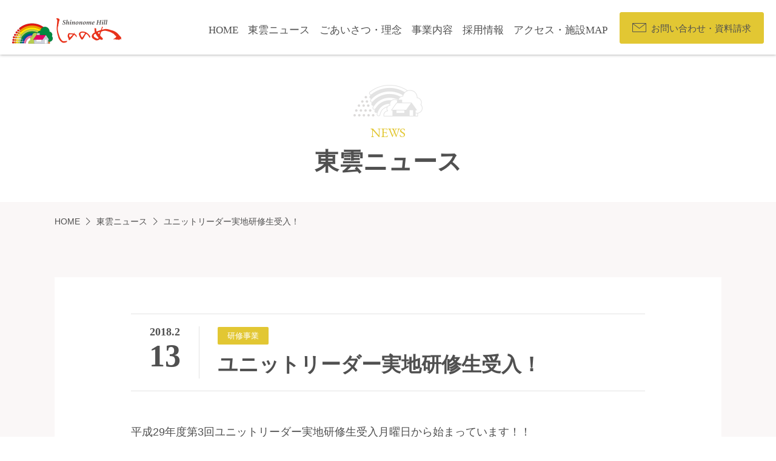

--- FILE ---
content_type: text/html; charset=UTF-8
request_url: https://www.kenshoukai.or.jp/2119/
body_size: 29469
content:
<!DOCTYPE html>
<html lang="ja">
<head>
    <meta charset="UTF-8">
    <meta name="format-detection" content="telephone=no">
    <meta name="viewport" content="width=device-width, initial-scale=1, minimum-scale=1">
    <meta http-equiv="X-UA-Compatible" content="IE=edge">
    <meta property="fb:app_id" content="374872949574866">
    <meta property="og:type" content="article">
    <meta property="og:title" content="ユニットリーダー実地研修生受入！ | 東雲の丘 沖縄県南城市">
    <meta property="og:description" content="特別養護老人ホーム・グループホーム・デイサービス・居宅介護・沖縄移住支援 他">
    <meta property="og:url" content="https://www.kenshoukai.or.jp/2119/">
    <meta property="og:image" content="https://www.kenshoukai.or.jp/wp-content/uploads/2018/02/IMG_8132-640x480.jpg">
    <title>ユニットリーダー実地研修生受入！ | 東雲の丘 沖縄県南城市</title>
    <meta name="description" content="特別養護老人ホーム・グループホーム・デイサービス・居宅介護・沖縄移住支援 他">
    <meta name="keywords" content="特別養護老人ホーム,グループホーム,ユニットケアホーム,居宅介護支援事業,ショートステイ,サービス付き高齢者向け住宅,沖縄,南城市,介護施設,仕事,求人">
    <link rel="canonical" href="https://www.kenshoukai.or.jp">
    <link rel="icon" href="https://www.kenshoukai.or.jp/wp-content/themes/shinonome/asset/img/common/favicon.ico">
    <link rel="apple-touch-icon" href="https://www.kenshoukai.or.jp/wp-content/themes/shinonome/asset/img/common/icon.png">
    <link rel="alternate" type="application/rss+xml" href="https://www.kenshoukai.or.jp/feed/">
    <link href="//fonts.googleapis.com/css?family=EB+Garamond" rel="stylesheet">
    <link rel="stylesheet" href="https://www.kenshoukai.or.jp/wp-content/themes/shinonome/asset/css/all.min.css?v=20240528">

<meta name='robots' content='max-image-preview:large' />
<link rel='dns-prefetch' href='//stats.wp.com' />
<link rel='dns-prefetch' href='//v0.wordpress.com' />
<link rel="alternate" type="application/rss+xml" title="東雲の丘 沖縄県南城市 &raquo; ユニットリーダー実地研修生受入！ のコメントのフィード" href="https://www.kenshoukai.or.jp/2119/feed/" />
<link rel="alternate" title="oEmbed (JSON)" type="application/json+oembed" href="https://www.kenshoukai.or.jp/wp-json/oembed/1.0/embed?url=https%3A%2F%2Fwww.kenshoukai.or.jp%2F2119%2F" />
<link rel="alternate" title="oEmbed (XML)" type="text/xml+oembed" href="https://www.kenshoukai.or.jp/wp-json/oembed/1.0/embed?url=https%3A%2F%2Fwww.kenshoukai.or.jp%2F2119%2F&#038;format=xml" />
<style id='wp-img-auto-sizes-contain-inline-css' type='text/css'>
img:is([sizes=auto i],[sizes^="auto," i]){contain-intrinsic-size:3000px 1500px}
/*# sourceURL=wp-img-auto-sizes-contain-inline-css */
</style>
<style id='wp-emoji-styles-inline-css' type='text/css'>

	img.wp-smiley, img.emoji {
		display: inline !important;
		border: none !important;
		box-shadow: none !important;
		height: 1em !important;
		width: 1em !important;
		margin: 0 0.07em !important;
		vertical-align: -0.1em !important;
		background: none !important;
		padding: 0 !important;
	}
/*# sourceURL=wp-emoji-styles-inline-css */
</style>
<style id='wp-block-library-inline-css' type='text/css'>
:root{--wp-block-synced-color:#7a00df;--wp-block-synced-color--rgb:122,0,223;--wp-bound-block-color:var(--wp-block-synced-color);--wp-editor-canvas-background:#ddd;--wp-admin-theme-color:#007cba;--wp-admin-theme-color--rgb:0,124,186;--wp-admin-theme-color-darker-10:#006ba1;--wp-admin-theme-color-darker-10--rgb:0,107,160.5;--wp-admin-theme-color-darker-20:#005a87;--wp-admin-theme-color-darker-20--rgb:0,90,135;--wp-admin-border-width-focus:2px}@media (min-resolution:192dpi){:root{--wp-admin-border-width-focus:1.5px}}.wp-element-button{cursor:pointer}:root .has-very-light-gray-background-color{background-color:#eee}:root .has-very-dark-gray-background-color{background-color:#313131}:root .has-very-light-gray-color{color:#eee}:root .has-very-dark-gray-color{color:#313131}:root .has-vivid-green-cyan-to-vivid-cyan-blue-gradient-background{background:linear-gradient(135deg,#00d084,#0693e3)}:root .has-purple-crush-gradient-background{background:linear-gradient(135deg,#34e2e4,#4721fb 50%,#ab1dfe)}:root .has-hazy-dawn-gradient-background{background:linear-gradient(135deg,#faaca8,#dad0ec)}:root .has-subdued-olive-gradient-background{background:linear-gradient(135deg,#fafae1,#67a671)}:root .has-atomic-cream-gradient-background{background:linear-gradient(135deg,#fdd79a,#004a59)}:root .has-nightshade-gradient-background{background:linear-gradient(135deg,#330968,#31cdcf)}:root .has-midnight-gradient-background{background:linear-gradient(135deg,#020381,#2874fc)}:root{--wp--preset--font-size--normal:16px;--wp--preset--font-size--huge:42px}.has-regular-font-size{font-size:1em}.has-larger-font-size{font-size:2.625em}.has-normal-font-size{font-size:var(--wp--preset--font-size--normal)}.has-huge-font-size{font-size:var(--wp--preset--font-size--huge)}.has-text-align-center{text-align:center}.has-text-align-left{text-align:left}.has-text-align-right{text-align:right}.has-fit-text{white-space:nowrap!important}#end-resizable-editor-section{display:none}.aligncenter{clear:both}.items-justified-left{justify-content:flex-start}.items-justified-center{justify-content:center}.items-justified-right{justify-content:flex-end}.items-justified-space-between{justify-content:space-between}.screen-reader-text{border:0;clip-path:inset(50%);height:1px;margin:-1px;overflow:hidden;padding:0;position:absolute;width:1px;word-wrap:normal!important}.screen-reader-text:focus{background-color:#ddd;clip-path:none;color:#444;display:block;font-size:1em;height:auto;left:5px;line-height:normal;padding:15px 23px 14px;text-decoration:none;top:5px;width:auto;z-index:100000}html :where(.has-border-color){border-style:solid}html :where([style*=border-top-color]){border-top-style:solid}html :where([style*=border-right-color]){border-right-style:solid}html :where([style*=border-bottom-color]){border-bottom-style:solid}html :where([style*=border-left-color]){border-left-style:solid}html :where([style*=border-width]){border-style:solid}html :where([style*=border-top-width]){border-top-style:solid}html :where([style*=border-right-width]){border-right-style:solid}html :where([style*=border-bottom-width]){border-bottom-style:solid}html :where([style*=border-left-width]){border-left-style:solid}html :where(img[class*=wp-image-]){height:auto;max-width:100%}:where(figure){margin:0 0 1em}html :where(.is-position-sticky){--wp-admin--admin-bar--position-offset:var(--wp-admin--admin-bar--height,0px)}@media screen and (max-width:600px){html :where(.is-position-sticky){--wp-admin--admin-bar--position-offset:0px}}

/*# sourceURL=wp-block-library-inline-css */
</style><style id='global-styles-inline-css' type='text/css'>
:root{--wp--preset--aspect-ratio--square: 1;--wp--preset--aspect-ratio--4-3: 4/3;--wp--preset--aspect-ratio--3-4: 3/4;--wp--preset--aspect-ratio--3-2: 3/2;--wp--preset--aspect-ratio--2-3: 2/3;--wp--preset--aspect-ratio--16-9: 16/9;--wp--preset--aspect-ratio--9-16: 9/16;--wp--preset--color--black: #000000;--wp--preset--color--cyan-bluish-gray: #abb8c3;--wp--preset--color--white: #ffffff;--wp--preset--color--pale-pink: #f78da7;--wp--preset--color--vivid-red: #cf2e2e;--wp--preset--color--luminous-vivid-orange: #ff6900;--wp--preset--color--luminous-vivid-amber: #fcb900;--wp--preset--color--light-green-cyan: #7bdcb5;--wp--preset--color--vivid-green-cyan: #00d084;--wp--preset--color--pale-cyan-blue: #8ed1fc;--wp--preset--color--vivid-cyan-blue: #0693e3;--wp--preset--color--vivid-purple: #9b51e0;--wp--preset--gradient--vivid-cyan-blue-to-vivid-purple: linear-gradient(135deg,rgb(6,147,227) 0%,rgb(155,81,224) 100%);--wp--preset--gradient--light-green-cyan-to-vivid-green-cyan: linear-gradient(135deg,rgb(122,220,180) 0%,rgb(0,208,130) 100%);--wp--preset--gradient--luminous-vivid-amber-to-luminous-vivid-orange: linear-gradient(135deg,rgb(252,185,0) 0%,rgb(255,105,0) 100%);--wp--preset--gradient--luminous-vivid-orange-to-vivid-red: linear-gradient(135deg,rgb(255,105,0) 0%,rgb(207,46,46) 100%);--wp--preset--gradient--very-light-gray-to-cyan-bluish-gray: linear-gradient(135deg,rgb(238,238,238) 0%,rgb(169,184,195) 100%);--wp--preset--gradient--cool-to-warm-spectrum: linear-gradient(135deg,rgb(74,234,220) 0%,rgb(151,120,209) 20%,rgb(207,42,186) 40%,rgb(238,44,130) 60%,rgb(251,105,98) 80%,rgb(254,248,76) 100%);--wp--preset--gradient--blush-light-purple: linear-gradient(135deg,rgb(255,206,236) 0%,rgb(152,150,240) 100%);--wp--preset--gradient--blush-bordeaux: linear-gradient(135deg,rgb(254,205,165) 0%,rgb(254,45,45) 50%,rgb(107,0,62) 100%);--wp--preset--gradient--luminous-dusk: linear-gradient(135deg,rgb(255,203,112) 0%,rgb(199,81,192) 50%,rgb(65,88,208) 100%);--wp--preset--gradient--pale-ocean: linear-gradient(135deg,rgb(255,245,203) 0%,rgb(182,227,212) 50%,rgb(51,167,181) 100%);--wp--preset--gradient--electric-grass: linear-gradient(135deg,rgb(202,248,128) 0%,rgb(113,206,126) 100%);--wp--preset--gradient--midnight: linear-gradient(135deg,rgb(2,3,129) 0%,rgb(40,116,252) 100%);--wp--preset--font-size--small: 13px;--wp--preset--font-size--medium: 20px;--wp--preset--font-size--large: 36px;--wp--preset--font-size--x-large: 42px;--wp--preset--spacing--20: 0.44rem;--wp--preset--spacing--30: 0.67rem;--wp--preset--spacing--40: 1rem;--wp--preset--spacing--50: 1.5rem;--wp--preset--spacing--60: 2.25rem;--wp--preset--spacing--70: 3.38rem;--wp--preset--spacing--80: 5.06rem;--wp--preset--shadow--natural: 6px 6px 9px rgba(0, 0, 0, 0.2);--wp--preset--shadow--deep: 12px 12px 50px rgba(0, 0, 0, 0.4);--wp--preset--shadow--sharp: 6px 6px 0px rgba(0, 0, 0, 0.2);--wp--preset--shadow--outlined: 6px 6px 0px -3px rgb(255, 255, 255), 6px 6px rgb(0, 0, 0);--wp--preset--shadow--crisp: 6px 6px 0px rgb(0, 0, 0);}:where(.is-layout-flex){gap: 0.5em;}:where(.is-layout-grid){gap: 0.5em;}body .is-layout-flex{display: flex;}.is-layout-flex{flex-wrap: wrap;align-items: center;}.is-layout-flex > :is(*, div){margin: 0;}body .is-layout-grid{display: grid;}.is-layout-grid > :is(*, div){margin: 0;}:where(.wp-block-columns.is-layout-flex){gap: 2em;}:where(.wp-block-columns.is-layout-grid){gap: 2em;}:where(.wp-block-post-template.is-layout-flex){gap: 1.25em;}:where(.wp-block-post-template.is-layout-grid){gap: 1.25em;}.has-black-color{color: var(--wp--preset--color--black) !important;}.has-cyan-bluish-gray-color{color: var(--wp--preset--color--cyan-bluish-gray) !important;}.has-white-color{color: var(--wp--preset--color--white) !important;}.has-pale-pink-color{color: var(--wp--preset--color--pale-pink) !important;}.has-vivid-red-color{color: var(--wp--preset--color--vivid-red) !important;}.has-luminous-vivid-orange-color{color: var(--wp--preset--color--luminous-vivid-orange) !important;}.has-luminous-vivid-amber-color{color: var(--wp--preset--color--luminous-vivid-amber) !important;}.has-light-green-cyan-color{color: var(--wp--preset--color--light-green-cyan) !important;}.has-vivid-green-cyan-color{color: var(--wp--preset--color--vivid-green-cyan) !important;}.has-pale-cyan-blue-color{color: var(--wp--preset--color--pale-cyan-blue) !important;}.has-vivid-cyan-blue-color{color: var(--wp--preset--color--vivid-cyan-blue) !important;}.has-vivid-purple-color{color: var(--wp--preset--color--vivid-purple) !important;}.has-black-background-color{background-color: var(--wp--preset--color--black) !important;}.has-cyan-bluish-gray-background-color{background-color: var(--wp--preset--color--cyan-bluish-gray) !important;}.has-white-background-color{background-color: var(--wp--preset--color--white) !important;}.has-pale-pink-background-color{background-color: var(--wp--preset--color--pale-pink) !important;}.has-vivid-red-background-color{background-color: var(--wp--preset--color--vivid-red) !important;}.has-luminous-vivid-orange-background-color{background-color: var(--wp--preset--color--luminous-vivid-orange) !important;}.has-luminous-vivid-amber-background-color{background-color: var(--wp--preset--color--luminous-vivid-amber) !important;}.has-light-green-cyan-background-color{background-color: var(--wp--preset--color--light-green-cyan) !important;}.has-vivid-green-cyan-background-color{background-color: var(--wp--preset--color--vivid-green-cyan) !important;}.has-pale-cyan-blue-background-color{background-color: var(--wp--preset--color--pale-cyan-blue) !important;}.has-vivid-cyan-blue-background-color{background-color: var(--wp--preset--color--vivid-cyan-blue) !important;}.has-vivid-purple-background-color{background-color: var(--wp--preset--color--vivid-purple) !important;}.has-black-border-color{border-color: var(--wp--preset--color--black) !important;}.has-cyan-bluish-gray-border-color{border-color: var(--wp--preset--color--cyan-bluish-gray) !important;}.has-white-border-color{border-color: var(--wp--preset--color--white) !important;}.has-pale-pink-border-color{border-color: var(--wp--preset--color--pale-pink) !important;}.has-vivid-red-border-color{border-color: var(--wp--preset--color--vivid-red) !important;}.has-luminous-vivid-orange-border-color{border-color: var(--wp--preset--color--luminous-vivid-orange) !important;}.has-luminous-vivid-amber-border-color{border-color: var(--wp--preset--color--luminous-vivid-amber) !important;}.has-light-green-cyan-border-color{border-color: var(--wp--preset--color--light-green-cyan) !important;}.has-vivid-green-cyan-border-color{border-color: var(--wp--preset--color--vivid-green-cyan) !important;}.has-pale-cyan-blue-border-color{border-color: var(--wp--preset--color--pale-cyan-blue) !important;}.has-vivid-cyan-blue-border-color{border-color: var(--wp--preset--color--vivid-cyan-blue) !important;}.has-vivid-purple-border-color{border-color: var(--wp--preset--color--vivid-purple) !important;}.has-vivid-cyan-blue-to-vivid-purple-gradient-background{background: var(--wp--preset--gradient--vivid-cyan-blue-to-vivid-purple) !important;}.has-light-green-cyan-to-vivid-green-cyan-gradient-background{background: var(--wp--preset--gradient--light-green-cyan-to-vivid-green-cyan) !important;}.has-luminous-vivid-amber-to-luminous-vivid-orange-gradient-background{background: var(--wp--preset--gradient--luminous-vivid-amber-to-luminous-vivid-orange) !important;}.has-luminous-vivid-orange-to-vivid-red-gradient-background{background: var(--wp--preset--gradient--luminous-vivid-orange-to-vivid-red) !important;}.has-very-light-gray-to-cyan-bluish-gray-gradient-background{background: var(--wp--preset--gradient--very-light-gray-to-cyan-bluish-gray) !important;}.has-cool-to-warm-spectrum-gradient-background{background: var(--wp--preset--gradient--cool-to-warm-spectrum) !important;}.has-blush-light-purple-gradient-background{background: var(--wp--preset--gradient--blush-light-purple) !important;}.has-blush-bordeaux-gradient-background{background: var(--wp--preset--gradient--blush-bordeaux) !important;}.has-luminous-dusk-gradient-background{background: var(--wp--preset--gradient--luminous-dusk) !important;}.has-pale-ocean-gradient-background{background: var(--wp--preset--gradient--pale-ocean) !important;}.has-electric-grass-gradient-background{background: var(--wp--preset--gradient--electric-grass) !important;}.has-midnight-gradient-background{background: var(--wp--preset--gradient--midnight) !important;}.has-small-font-size{font-size: var(--wp--preset--font-size--small) !important;}.has-medium-font-size{font-size: var(--wp--preset--font-size--medium) !important;}.has-large-font-size{font-size: var(--wp--preset--font-size--large) !important;}.has-x-large-font-size{font-size: var(--wp--preset--font-size--x-large) !important;}
/*# sourceURL=global-styles-inline-css */
</style>

<style id='classic-theme-styles-inline-css' type='text/css'>
/*! This file is auto-generated */
.wp-block-button__link{color:#fff;background-color:#32373c;border-radius:9999px;box-shadow:none;text-decoration:none;padding:calc(.667em + 2px) calc(1.333em + 2px);font-size:1.125em}.wp-block-file__button{background:#32373c;color:#fff;text-decoration:none}
/*# sourceURL=/wp-includes/css/classic-themes.min.css */
</style>
<link rel="https://api.w.org/" href="https://www.kenshoukai.or.jp/wp-json/" /><link rel="alternate" title="JSON" type="application/json" href="https://www.kenshoukai.or.jp/wp-json/wp/v2/posts/2119" /><link rel="EditURI" type="application/rsd+xml" title="RSD" href="https://www.kenshoukai.or.jp/xmlrpc.php?rsd" />
<meta name="generator" content="WordPress 6.9" />
<link rel="canonical" href="https://www.kenshoukai.or.jp/2119/" />
<link rel='shortlink' href='https://wp.me/p92p8F-yb' />
	<style>img#wpstats{display:none}</style>
		<style type="text/css">.recentcomments a{display:inline !important;padding:0 !important;margin:0 !important;}</style><meta name="description" content="平成29年度第3回ユニットリーダー実地研修生受入月曜日から始まっています！！" />

<script>
  (function(i,s,o,g,r,a,m){i['GoogleAnalyticsObject']=r;i[r]=i[r]||function(){
  (i[r].q=i[r].q||[]).push(arguments)},i[r].l=1*new Date();a=s.createElement(o),
  m=s.getElementsByTagName(o)[0];a.async=1;a.src=g;m.parentNode.insertBefore(a,m)
  })(window,document,'script','https://www.google-analytics.com/analytics.js','ga');

  ga('create', 'UA-105676128-1', 'auto');
  ga('require', 'displayfeatures');
  ga('send', 'pageview');

</script>

</head>

<body id="top" class="wp-singular post-template-default single single-post postid-2119 single-format-standard wp-theme-shinonome news">
    <header class="l-header is-animation">
        <div class="container-fluid">
            <div class="logo-area">
                <h1><a href="https://www.kenshoukai.or.jp/"><img src="https://www.kenshoukai.or.jp/wp-content/themes/shinonome/asset/img/common/logo.png" alt="特別養護老人ホーム 東雲の丘"></a></h1>
                <p>社会福祉法人 憲章会<br> 特別養護老人ホーム 東雲の丘</p>
            </div>
            <div class="nav-area">
                <div class="sp-logo-area">
                    <p class="sp-logo">Shinonome hill</p>
                    <p class="sp-btn">
                        <a class="menu-trigger" href="">
							<span></span>
							<span></span>
							<span></span>
						</a>
                    </p>
                </div>
                <p class="btn-phone"><a href="https://www.kenshoukai.or.jp/inquiry/">お問い合わせ・資料請求</a></p>
                <ul class="navigation row">
                    <li><a href="https://www.kenshoukai.or.jp/">HOME</a></li>
                    <li><a href="https://www.kenshoukai.or.jp/news/">東雲ニュース</a></li>
                    <li><a href="https://www.kenshoukai.or.jp/message/">ごあいさつ・理念</a></li>
                    <li><a href="https://www.kenshoukai.or.jp/service/">事業内容</a></li>
                    <li><a href="https://www.kenshoukai.or.jp/recruit/">採用情報</a></li>
                    <li><a href="https://www.kenshoukai.or.jp/access/">アクセス・施設MAP</a></li>
                </ul>
            </div>
        </div>
    </header>
    <div class="l-main">
        <!--↓↓ページタイトル・メインビジュアル・ぱんくず↓↓-->
        <div class="container-fluid parent-page-title">
            <div class="page-title">
                <p>NEWS</p>
                <h1>東雲ニュース</h1>
            </div>
        </div>
        <div class="bg-color-lightergray">
            <div class="container breadcrumbs">
                <ul>
                    <li><a href="https://www.kenshoukai.or.jp">HOME</a></li>
                    <li><a href="https://www.kenshoukai.or.jp/news/">東雲ニュース</a></li>
                    <li>ユニットリーダー実地研修生受入！</li>
                </ul>
            </div>
            <!--↑↑ページタイトル・メインビジュアル・ぱんくず↑↑-->




            <div class="container">
                <section class="tb80 news-single-area">
                    <div class="p40 ptb60 bg-color-white">
                        <div class="row center-xs">
                            <div class="col col-sm-12 col-md-11 col-lg-10">
                                <div class="m-heading-10">
                                    <div class="m-date">
                                        <span class="year-month">2018.2</span>
                                        <span class="day">13</span>
                                    </div>
                                    <div class="m-title">
                                        <div class="cat-list"><span class="cat %e7%a0%94%e4%bf%ae%e4%ba%8b%e6%a5%ad category_19">研修事業</span></div>
                                        <h1 class="title">ユニットリーダー実地研修生受入！</h1>
                                    </div>
                                </div>
                                <div class="m-content">
<p>平成29年度第3回ユニットリーダー実地研修生受入月曜日から始まっています！！</p>
<p><img fetchpriority="high" decoding="async" width="640" height="480" class="alignnone size-medium wp-image-2120" src="https://www.kenshoukai.or.jp/wp-content/uploads/2018/02/IMG_8132-640x480.jpg" alt="" srcset="https://www.kenshoukai.or.jp/wp-content/uploads/2018/02/IMG_8132.jpg 640w, https://www.kenshoukai.or.jp/wp-content/uploads/2018/02/IMG_8132-400x300.jpg 400w" sizes="(max-width: 640px) 100vw, 640px" /></p>
                                </div>

                            </div>
                        </div>
                    </div>
                    <p class="m-btn blue large mt40">
                        <a href="https://www.kenshoukai.or.jp/news/">一覧へ戻る</a>
                    </p>
                </section>
            </div>
        </div>
    </div>

<footer class="l-footer">
        <div class="f_sdgs_area">
            <p class="f_sdgs_logo">
                <a href="https://www.kenshoukai.or.jp/sdgs/">
                    <img src="https://www.kenshoukai.or.jp/wp-content/themes/shinonome/asset/img/common/sdgs_logo.png" alt="東雲の丘・SDGsロゴ">
                    <span class="logo_txt">社会福祉法人憲章会は持続可能な開発目標（SDGs）を支援しています。</span>
                </a>
            </p>
        </div>
        <div class="footer-main">
            <p class="pagetop"><a href="#top">TOP<span class="icon icon-arrow-01"></span></a></p>
            <div class="footer-navigation">
                <div class="container-fluid">
                    <ul class="row">
                        <li><a href="https://www.kenshoukai.or.jp/aboutus/">社会福祉法人憲章会について</a></li>
                        <li><a href="https://www.kenshoukai.or.jp/fiscalreport/">情報開示</a></li>
                        <li><a href="https://www.kenshoukai.or.jp/privacypolicy/">個人情報に関する基本方針</a></li>
                        <li><a href="https://www.kenshoukai.or.jp/plan/">一般事業主行動計画</a></li>
                    </ul>
                </div>
            </div>
            <div class="sns-area">
                <div class="sns-icon">
                    <ul>
                        <li><a href="https://www.instagram.com/shinonomehill/" target="_blank"><img src="https://www.kenshoukai.or.jp/wp-content/themes/shinonome/asset/img/common/sns-ig-logo.svg"></a></li>
                        <li class="tiktok-icon"><a href="https://www.tiktok.com/@shinonomehill" target="_blank"><img src="https://www.kenshoukai.or.jp/wp-content/themes/shinonome/asset/img/common/sns-tiktok-logo.svg"></a></li>
                    </ul>
                </div>
            </div>
            <section>
                <p class="logo-footer"><img src="https://www.kenshoukai.or.jp/wp-content/themes/shinonome/asset/img/common/logo-footer.png" alt="特別養護老人ホーム 東雲の丘"></p>
                <p class="name"><span class="hyphen">社会福祉法人 憲章会</span>特別養護老人ホーム 東雲の丘</p>
                <p class="address">〒901-1203 沖縄県南城市大里大城1392番地<br> Tel:098-946-2051<br> Mail:&#105;&#110;&#102;o&#64;&#107;&#101;n&#115;&#104;&#111;&#117;&#107;&#97;&#105;&#46;or&#46;&#106;p</p>
            </section>
        </div>
        <div class="footer-copy">
            <p>Copyright (C) Shinonome Hill. All Rights Reserved.</p>
        </div>
    </footer>

        <div class="back-top inactive">
            <a href="#">
                <div class="icon-arrow-animation">
                    <span></span>
                    <span></span>
                    <span></span>
                </div>
            </a>
        </div>

    <script src="https://www.kenshoukai.or.jp/wp-content/themes/shinonome/asset/js/all.min.js"></script>



<script type="speculationrules">
{"prefetch":[{"source":"document","where":{"and":[{"href_matches":"/*"},{"not":{"href_matches":["/wp-*.php","/wp-admin/*","/wp-content/uploads/*","/wp-content/*","/wp-content/plugins/*","/wp-content/themes/shinonome/*","/*\\?(.+)"]}},{"not":{"selector_matches":"a[rel~=\"nofollow\"]"}},{"not":{"selector_matches":".no-prefetch, .no-prefetch a"}}]},"eagerness":"conservative"}]}
</script>
<script type="text/javascript" id="jetpack-stats-js-before">
/* <![CDATA[ */
_stq = window._stq || [];
_stq.push([ "view", JSON.parse("{\"v\":\"ext\",\"blog\":\"133560317\",\"post\":\"2119\",\"tz\":\"9\",\"srv\":\"www.kenshoukai.or.jp\",\"j\":\"1:15.1.1\"}") ]);
_stq.push([ "clickTrackerInit", "133560317", "2119" ]);
//# sourceURL=jetpack-stats-js-before
/* ]]> */
</script>
<script type="text/javascript" src="https://stats.wp.com/e-202604.js" id="jetpack-stats-js" defer="defer" data-wp-strategy="defer"></script>
<script id="wp-emoji-settings" type="application/json">
{"baseUrl":"https://s.w.org/images/core/emoji/17.0.2/72x72/","ext":".png","svgUrl":"https://s.w.org/images/core/emoji/17.0.2/svg/","svgExt":".svg","source":{"concatemoji":"https://www.kenshoukai.or.jp/wp-includes/js/wp-emoji-release.min.js?ver=6.9"}}
</script>
<script type="module">
/* <![CDATA[ */
/*! This file is auto-generated */
const a=JSON.parse(document.getElementById("wp-emoji-settings").textContent),o=(window._wpemojiSettings=a,"wpEmojiSettingsSupports"),s=["flag","emoji"];function i(e){try{var t={supportTests:e,timestamp:(new Date).valueOf()};sessionStorage.setItem(o,JSON.stringify(t))}catch(e){}}function c(e,t,n){e.clearRect(0,0,e.canvas.width,e.canvas.height),e.fillText(t,0,0);t=new Uint32Array(e.getImageData(0,0,e.canvas.width,e.canvas.height).data);e.clearRect(0,0,e.canvas.width,e.canvas.height),e.fillText(n,0,0);const a=new Uint32Array(e.getImageData(0,0,e.canvas.width,e.canvas.height).data);return t.every((e,t)=>e===a[t])}function p(e,t){e.clearRect(0,0,e.canvas.width,e.canvas.height),e.fillText(t,0,0);var n=e.getImageData(16,16,1,1);for(let e=0;e<n.data.length;e++)if(0!==n.data[e])return!1;return!0}function u(e,t,n,a){switch(t){case"flag":return n(e,"\ud83c\udff3\ufe0f\u200d\u26a7\ufe0f","\ud83c\udff3\ufe0f\u200b\u26a7\ufe0f")?!1:!n(e,"\ud83c\udde8\ud83c\uddf6","\ud83c\udde8\u200b\ud83c\uddf6")&&!n(e,"\ud83c\udff4\udb40\udc67\udb40\udc62\udb40\udc65\udb40\udc6e\udb40\udc67\udb40\udc7f","\ud83c\udff4\u200b\udb40\udc67\u200b\udb40\udc62\u200b\udb40\udc65\u200b\udb40\udc6e\u200b\udb40\udc67\u200b\udb40\udc7f");case"emoji":return!a(e,"\ud83e\u1fac8")}return!1}function f(e,t,n,a){let r;const o=(r="undefined"!=typeof WorkerGlobalScope&&self instanceof WorkerGlobalScope?new OffscreenCanvas(300,150):document.createElement("canvas")).getContext("2d",{willReadFrequently:!0}),s=(o.textBaseline="top",o.font="600 32px Arial",{});return e.forEach(e=>{s[e]=t(o,e,n,a)}),s}function r(e){var t=document.createElement("script");t.src=e,t.defer=!0,document.head.appendChild(t)}a.supports={everything:!0,everythingExceptFlag:!0},new Promise(t=>{let n=function(){try{var e=JSON.parse(sessionStorage.getItem(o));if("object"==typeof e&&"number"==typeof e.timestamp&&(new Date).valueOf()<e.timestamp+604800&&"object"==typeof e.supportTests)return e.supportTests}catch(e){}return null}();if(!n){if("undefined"!=typeof Worker&&"undefined"!=typeof OffscreenCanvas&&"undefined"!=typeof URL&&URL.createObjectURL&&"undefined"!=typeof Blob)try{var e="postMessage("+f.toString()+"("+[JSON.stringify(s),u.toString(),c.toString(),p.toString()].join(",")+"));",a=new Blob([e],{type:"text/javascript"});const r=new Worker(URL.createObjectURL(a),{name:"wpTestEmojiSupports"});return void(r.onmessage=e=>{i(n=e.data),r.terminate(),t(n)})}catch(e){}i(n=f(s,u,c,p))}t(n)}).then(e=>{for(const n in e)a.supports[n]=e[n],a.supports.everything=a.supports.everything&&a.supports[n],"flag"!==n&&(a.supports.everythingExceptFlag=a.supports.everythingExceptFlag&&a.supports[n]);var t;a.supports.everythingExceptFlag=a.supports.everythingExceptFlag&&!a.supports.flag,a.supports.everything||((t=a.source||{}).concatemoji?r(t.concatemoji):t.wpemoji&&t.twemoji&&(r(t.twemoji),r(t.wpemoji)))});
//# sourceURL=https://www.kenshoukai.or.jp/wp-includes/js/wp-emoji-loader.min.js
/* ]]> */
</script>
</body>
</html>


--- FILE ---
content_type: text/plain
request_url: https://www.google-analytics.com/j/collect?v=1&_v=j102&a=45520611&t=pageview&_s=1&dl=https%3A%2F%2Fwww.kenshoukai.or.jp%2F2119%2F&ul=en-us%40posix&dt=%E3%83%A6%E3%83%8B%E3%83%83%E3%83%88%E3%83%AA%E3%83%BC%E3%83%80%E3%83%BC%E5%AE%9F%E5%9C%B0%E7%A0%94%E4%BF%AE%E7%94%9F%E5%8F%97%E5%85%A5%EF%BC%81%20%7C%20%E6%9D%B1%E9%9B%B2%E3%81%AE%E4%B8%98%20%E6%B2%96%E7%B8%84%E7%9C%8C%E5%8D%97%E5%9F%8E%E5%B8%82&sr=1280x720&vp=1280x720&_u=IGBAgEABAAAAACAAI~&jid=62308010&gjid=1530614005&cid=989903520.1768986045&tid=UA-105676128-1&_gid=1220791878.1768986045&_slc=1&z=700297350
body_size: -451
content:
2,cG-EL9WC9P79F

--- FILE ---
content_type: image/svg+xml
request_url: https://www.kenshoukai.or.jp/wp-content/themes/shinonome/asset/img/common/sns-tiktok-logo.svg
body_size: 337
content:
<svg xmlns="http://www.w3.org/2000/svg" width="20" height="24"><path fill="#fff" fill-rule="evenodd" d="M14.478 0v.02c0 .365.106 5.647 5.52 5.977v4.081a9.336 9.336 0 0 1-5.528-2l-.006 7.945c.049 3.6-1.908 7.125-5.57 7.836a7.764 7.764 0 0 1-3.5-.126c-8.934-2.736-5.965-16.3 3.005-14.85v4.38c-3.706-.558-4.946 2.6-3.961 4.858a3.261 3.261 0 0 0 5.873-.4 7.849 7.849 0 0 0 .219-1.943V0Z" data-name="パス 478093"/></svg>